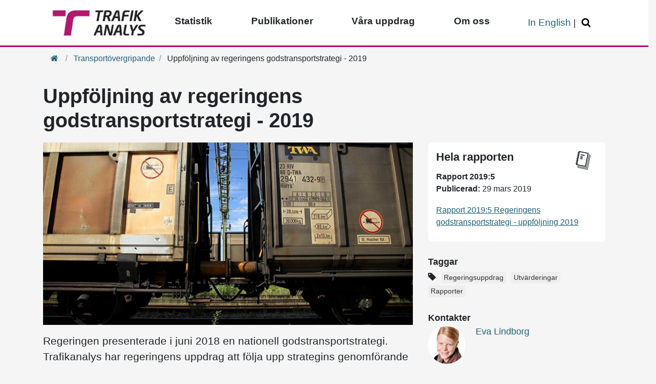

--- FILE ---
content_type: text/html; charset=utf-8
request_url: https://www.trafa.se/etiketter/transportovergripande/uppfoljning-av-regeringens-godstransportstrategi---2019-8238/
body_size: 14014
content:

<!DOCTYPE html>
<html lang="sv" data-ng-app="kit" class="ng-app:kit" id="ng-app">
<head>
    <meta charset="utf-8">
    <meta http-equiv="X-UA-Compatible" content="IE=edge">
    <meta name="viewport" content="width=device-width, initial-scale=1.0">
    <meta name="format-detection" content="telephone=no">
    <!-- Fonts for IE 11-->


<link rel="canonical" href="/etiketter/transportovergripande/uppfoljning-av-regeringens-godstransportstrategi---2019-8238/" />

    <!--[if lt IE 8]>
            <script>
                angular.bootstrap(document,['kit']);
            </script>
        <![endif]-->
            <title>Uppf&#246;ljning av regeringens godstransportstrategi - 2019</title>
        <meta name="pageid" content="8238" />


            <meta name="description" content="Regeringen presenterade i juni 2018 en nationell godstransportstrategi. Trafikanalys har regeringens uppdrag att f&amp;ouml;lja upp strategins genomf&amp;ouml;rande och a..." />
            <script type="application/ld+json">
                
                {
                    "@context": "https://schema.org",
                    "@type": "Article",
                    "name": "Uppföljning av regeringens godstransportstrategi - 2019",
                    "keywords" : "Regeringsuppdrag,Utvärderingar,Rapporter",
                    "additionalType" : "ArticlePage",
                    "subjectOf" : "Officiell publikation",
                    "genre" : "Trafikslagsövergripande",
                    "image" : "https://www.trafa.se/globalassets/bilder/tag-buss-och-tunnelbana/godsvagnar_webb.jpg"
                }
            </script>

    <!-- favicon -->
    <link rel="apple-touch-icon" sizes="57x57" href="/static/device-icons/apple-touch-icon-57x57.png">
    <link rel="apple-touch-icon" sizes="60x60" href="/static/device-icons/apple-touch-icon-60x60.png">
    <link rel="apple-touch-icon" sizes="72x72" href="/static/device-icons/apple-touch-icon-72x72.png">
    <link rel="apple-touch-icon" sizes="76x76" href="/static/device-icons/apple-touch-icon-76x76.png">
    <link rel="apple-touch-icon" sizes="114x114" href="/static/device-icons/apple-touch-icon-114x114.png">
    <link rel="apple-touch-icon" sizes="120x120" href="/static/device-icons/apple-touch-icon-120x120.png">
    <link rel="apple-touch-icon" sizes="144x144" href="/static/device-icons/apple-touch-icon-144x144.png">
    <link rel="apple-touch-icon" sizes="152x152" href="/static/device-icons/apple-touch-icon-152x152.png">
    <link rel="apple-touch-icon" sizes="180x180" href="/static/device-icons/apple-touch-icon-180x180.png">
    <link rel="icon" type="image/png" href="/static/device-icons/favicon-32x32.png" sizes="32x32">
    <link rel="icon" type="image/png" href="/static/device-icons/favicon-194x194.png" sizes="194x194">
    <link rel="icon" type="image/png" href="/static/device-icons/favicon-96x96.png" sizes="96x96">
    <link rel="icon" type="image/png" href="/static/device-icons/android-chrome-192x192.png" sizes="192x192">
    <link rel="icon" type="image/png" href="/static/device-icons/favicon-16x16.png" sizes="16x16">
    <link rel="icon" href="/favicon.ico" />
    <link rel="manifest" href="/manifest.webmanifest" crossorigin="use-credentials">
    <meta name="msapplication-TileColor" content="#ffffff">
    <meta name="msapplication-TileImage" content="/static/device-icons/mstile-144x144.png">
    <meta name="theme-color" content="#b70469">
    

<meta property="rek:pubdate" content="2019-03-29 09:51:10" />
<meta property="rek:enddate" content="2023-03-29 09:51:10" />

    <script>
        function rekPredictionDone() {

            //set clickable panel with js to enable click with no js
            $('.rekai-newsarticle-article').addClass('overlay-js');

            //clickable panel, apply css class "overlay"
            $('.rekai-newsarticle-article').on('click', function (e) {
                window.location = $(this).find('a:first').attr("href");
            });
        }
    </script>
   <script src="https://static.rekai.se/addon/rekai_autocomplete.min.js"></script>


<link href="/static/css/bundles?v=FpMsdmovZbkbuG4jnssD_7BUMlGWjFHjAm3mFHZxVi41" rel="stylesheet"/>
    
    <style>
        #search-btn-noscript {
            display: none;
        }
    </style>

    <noscript>
        <style>
            #search-btn {
                display: none;
            }

            #search-btn-noscript {
                display: inline-block;
                color: #333333;
                padding: 1px 6px;
            }
        </style>
    </noscript>
    <!-- App CSS -->
    
    
    <!-- Font Awesome CSS -->
    
    <!-- HTML5 shim and Respond.js for IE8 support of HTML5 elements and media queries -->
    <!--[if lt IE 9]>
        <script src="https://oss.maxcdn.com/html5shiv/3.7.2/html5shiv.min.js"></script>
        <script src="https://oss.maxcdn.com/respond/1.4.2/respond.min.js"></script>
    <![endif]-->

    

    


        <link rel="alternate" type="application/rss+xml" title="RSS" href="https://www.trafa.se/publikationer/alla-artiklar/rss">
<script type="text/javascript">var appInsights=window.appInsights||function(config){function t(config){i[config]=function(){var t=arguments;i.queue.push(function(){i[config].apply(i,t)})}}var i={config:config},u=document,e=window,o="script",s="AuthenticatedUserContext",h="start",c="stop",l="Track",a=l+"Event",v=l+"Page",r,f;setTimeout(function(){var t=u.createElement(o);t.src=config.url||"https://js.monitor.azure.com/scripts/a/ai.0.js";u.getElementsByTagName(o)[0].parentNode.appendChild(t)});try{i.cookie=u.cookie}catch(y){}for(i.queue=[],r=["Event","Exception","Metric","PageView","Trace","Dependency"];r.length;)t("track"+r.pop());return t("set"+s),t("clear"+s),t(h+a),t(c+a),t(h+v),t(c+v),t("flush"),config.disableExceptionTracking||(r="onerror",t("_"+r),f=e[r],e[r]=function(config,t,u,e,o){var s=f&&f(config,t,u,e,o);return s!==!0&&i["_"+r](config,t,u,e,o),s}),i}({instrumentationKey:"25182f0d-3007-46f1-a096-b43157e9baf4",sdkExtension:"a"});window.appInsights=appInsights;appInsights.queue&&appInsights.queue.length===0&&appInsights.trackPageView();</script></head>
<body  class="js-disabled articlepage">

    
    <script>
        window.dataLayer = window.dataLayer || [];

        window.dataLayer.push({
            'PageType': 'ArticlePage',
            'PageCategory': 'Trafikslagsövergripande',
            'PagePublishDate': '2019-03-29T09:51:10.0000000+01:00',
            'PageUpdateDate': '2019-03-29T09:51:10.0000000+01:00'
        });
    </script>

    <!-- Google Tag Manager -->
    <noscript>
        <iframe title="tagmanager" src="//www.googletagmanager.com/ns.html?id=GTM-5TR2VH"
                height="0" width="0" style="display:none;visibility:hidden"></iframe>
    </noscript>
    <script>
        (function (w, d, s, l, i) {
            w[l] = w[l] || []; w[l].push({
                'gtm.start':
                    new Date().getTime(), event: 'gtm.js'
            }); var f = d.getElementsByTagName(s)[0],
                j = d.createElement(s), dl = l != 'dataLayer' ? '&l=' + l : ''; j.async = true; j.src =
                    '//www.googletagmanager.com/gtm.js?id=' + i + dl; f.parentNode.insertBefore(j, f);
        })(window, document, 'script', 'dataLayer', 'GTM-5TR2VH');
    </script>
    <!-- End Google Tag Manager -->
    <!-- keyboard navigation -->
    <nav id="keyboard-nav-menu" aria-label="Navigering tangentbord" class="skip-link-container">
        <a href="#main" class="skip-link" accesskey="s">Hoppa &#246;ver navigering och g&#229; direkt till inneh&#229;ll</a>
        
    </nav>
    <!-- End keyboard navigation -->
    
        <div class="row d-block row-offcanvas row-offcanvas-left">


<div class="mega-menu-wrapper">
    <nav class="mega-menu" aria-label="Huvudmeny">

        <div class="mobile-toggle-menu">
            <button class="btn-mobile toggle-main" type="button" data-toggle="collapse" data-target=".menu-main" aria-controls="menu-main" aria-expanded="false" aria-label="Växla navigering"><span class="fa fa-bars" aria-hidden="true"></span></button>
                <div class="mobile-logo" style="">
                    <a href="/">
                        <img src="/contentassets/6576c1b6e3ab4952aae9ab97c3d07735/trafikanalys.jpg" alt="Trafikanalys - tillbaka till start">
                    </a>
                </div>

                <button class="btn-mobile toggle-search" type="button" data-toggle="collapse" data-target=".search-bar" aria-controls="search_bar" aria-expanded="false" aria-label="Öppna/Stäng Sök"><span class="fa fa-search" aria-hidden="true"></span></button>

        </div>
        <div class="container">
            <div class="collapse search-bar" id="search_bar">
            </div>
        </div>


        <ul class="collapse menu-main" id="menu-main" aria-label="Huvudmeny">
                <li class="main-logo">
                    <a href="/">
                        <img src="/contentassets/6576c1b6e3ab4952aae9ab97c3d07735/trafikanalys.jpg" alt="Trafikanalys - tillbaka till start">
                    </a>
                </li>

            <li  class="has-children">


                <a aria-label="Toppmeny - Statistik" class="menu-toggle has-children" data-tab="sub-8391" href="/sidor/statistikportalen/">Statistik</a>

                    <a href="#" class="toggle-sub"><span class="fa fa-plus" aria-hidden="true"></span><span class="sr-only">&#214;ppna/St&#228;ng undermeny</span></a>
                    <div id="sub-8391" class="menu-sub">
                        <a class="btn btn-more menuBlock-link" href="/sidor/statistikportalen/">G&#246;r ditt eget statistikurval</a>
                        <div class="close-sub"><a href="#"><span class="fa fa-times"></span><span class="sr-only">St&#228;ng undermeny</span></a></div>
                                <ul class="menu-ul">
                <li  class="test2 has-children">
                    <div class="menu-sub-2">




                        <a aria-label="Gruppering - Vägtrafik" class="" href="/vagtrafik/">V&#228;gtrafik</a>


                            <a href="#" class="toggle-sub">
                                <span class="fa fa-chevron-down" aria-hidden="true"></span>
                                <span class="sr-only">&#214;ppna/St&#228;ng undermeny</span>
                            </a>
                                <ul>
            <li class="menu-sub-2-item">                
                <a aria-label="Sida - Fordon på väg" class="" href="/vagtrafik/fordon/">Fordon p&#229; v&#228;g</a>
            </li>
            <li class="menu-sub-2-item">                
                <a aria-label="Sida - Lastbilstrafik" class="" href="/vagtrafik/lastbilstrafik/">Lastbilstrafik</a>
            </li>
            <li class="menu-sub-2-item">                
                <a aria-label="Sida - Utländska lastbilstransporter i Sverige" class="" href="/vagtrafik/utlandska-lastbilar/">Utl&#228;ndska lastbilstransporter i Sverige</a>
            </li>
            <li class="menu-sub-2-item">                
                <a aria-label="Sida - Vägtrafikskador" class="" href="/vagtrafik/vagtrafikskador/">V&#228;gtrafikskador</a>
            </li>
            <li class="menu-sub-2-item">                
                <a aria-label="Sida - Vägtrafikskadade i sjukvården" class="" href="/vagtrafik/vagtrafikskadade-inom-sjukvarden/">V&#228;gtrafikskadade i sjukv&#229;rden</a>
            </li>
            <li class="menu-sub-2-item">                
                <a aria-label="Sida - Trafikarbete på svenska vägar" class="" href="/vagtrafik/trafikarbete/">Trafikarbete p&#229; svenska v&#228;gar</a>
            </li>
            <li class="menu-sub-2-item">                
                <a aria-label="Sida - Körsträckor" class="" href="/vagtrafik/korstrackor/">K&#246;rstr&#228;ckor</a>
            </li>
            <li class="menu-sub-2-item">                
                <a aria-label="Sida - Lätta lastbilar" class="" href="/vagtrafik/latta-lastbilar/">L&#228;tta lastbilar</a>
            </li>
        </ul>


                    </div>
                </li>
                <li  class="test2 has-children">
                    <div class="menu-sub-2">




                        <a aria-label="Gruppering - Bantrafik" class="" href="/bantrafik/">Bantrafik</a>


                            <a href="#" class="toggle-sub">
                                <span class="fa fa-chevron-down" aria-hidden="true"></span>
                                <span class="sr-only">&#214;ppna/St&#228;ng undermeny</span>
                            </a>
                                <ul>
            <li class="menu-sub-2-item">                
                <a aria-label="Sida - Bantrafik" class="" href="/bantrafik/bantrafik/">Bantrafik</a>
            </li>
            <li class="menu-sub-2-item">                
                <a aria-label="Sida - Järnvägstransporter" class="" href="/bantrafik/jarnvagstransporter/">J&#228;rnv&#228;gstransporter</a>
            </li>
            <li class="menu-sub-2-item">                
                <a aria-label="Sida - Bantrafikskador" class="" href="/bantrafik/bantrafikskador/">Bantrafikskador</a>
            </li>
            <li class="menu-sub-2-item">                
                <a aria-label="Sida - Punktlighet på järnväg" class="" href="/bantrafik/punktlighet-pa-jarnvag/">Punktlighet p&#229; j&#228;rnv&#228;g</a>
            </li>
        </ul>


                    </div>
                </li>
                <li  class="test2 has-children">
                    <div class="menu-sub-2">




                        <a aria-label="Gruppering - Kollektivtrafik" class="" href="/kollektivtrafik/">Kollektivtrafik</a>


                            <a href="#" class="toggle-sub">
                                <span class="fa fa-chevron-down" aria-hidden="true"></span>
                                <span class="sr-only">&#214;ppna/St&#228;ng undermeny</span>
                            </a>
                                <ul>
            <li class="menu-sub-2-item">                
                <a aria-label="Sida - Regional linjetrafik" class="" href="/kollektivtrafik/kollektivtrafik/">Regional linjetrafik</a>
            </li>
            <li class="menu-sub-2-item">                
                <a aria-label="Sida - Linjetrafik på väg" class="" href="/kollektivtrafik/linjetrafik-pa-vag/">Linjetrafik p&#229; v&#228;g</a>
            </li>
            <li class="menu-sub-2-item">                
                <a aria-label="Sida - Linjetrafik på vatten" class="" href="/kollektivtrafik/linjetrafik-pa-vatten/">Linjetrafik p&#229; vatten</a>
            </li>
            <li class="menu-sub-2-item">                
                <a aria-label="Sida - Färdtjänst" class="" href="/kollektivtrafik/fardtjanst/">F&#228;rdtj&#228;nst</a>
            </li>
        </ul>


                    </div>
                </li>
                <li  class="test2 has-children">
                    <div class="menu-sub-2">




                        <a aria-label="Gruppering - Transportmönster" class="" href="/transportmonster/">Transportm&#246;nster</a>


                            <a href="#" class="toggle-sub">
                                <span class="fa fa-chevron-down" aria-hidden="true"></span>
                                <span class="sr-only">&#214;ppna/St&#228;ng undermeny</span>
                            </a>
                                <ul>
            <li class="menu-sub-2-item">                
                <a aria-label="Sida - Resvanor" class="" href="/transportmonster/RVU-Sverige/">Resvanor</a>
            </li>
            <li class="menu-sub-2-item">                
                <a aria-label="Sida - Transportarbete" class="" href="/transportmonster/transportarbete/">Transportarbete</a>
            </li>
            <li class="menu-sub-2-item">                
                <a aria-label="Sida - Varuflöden" class="" href="/transportmonster/varufloden/">Varufl&#246;den</a>
            </li>
        </ul>


                    </div>
                </li>
                <li  class="test2 has-children">
                    <div class="menu-sub-2">




                        <a aria-label="Gruppering - Sjöfart" class="" href="/sjofart/">Sj&#246;fart</a>


                            <a href="#" class="toggle-sub">
                                <span class="fa fa-chevron-down" aria-hidden="true"></span>
                                <span class="sr-only">&#214;ppna/St&#228;ng undermeny</span>
                            </a>
                                <ul>
            <li class="menu-sub-2-item">                
                <a aria-label="Sida - Sjötrafik" class="" href="/sjofart/sjotrafik/">Sj&#246;trafik</a>
            </li>
            <li class="menu-sub-2-item">                
                <a aria-label="Sida - Fartyg" class="" href="/sjofart/fartyg/">Fartyg</a>
            </li>
        </ul>


                    </div>
                </li>
                <li  class="test2 has-children">
                    <div class="menu-sub-2">




                        <a aria-label="Gruppering - Brev- och paketdistribution" class="" href="/brev-och-paketdistribution/">Brev- och paketdistribution</a>


                            <a href="#" class="toggle-sub">
                                <span class="fa fa-chevron-down" aria-hidden="true"></span>
                                <span class="sr-only">&#214;ppna/St&#228;ng undermeny</span>
                            </a>
                                <ul>
            <li class="menu-sub-2-item">                
                <a aria-label="Sida - Postverksamhet" class="" href="/brev-och-paketdistribution/postverksamhet/">Postverksamhet</a>
            </li>
        </ul>


                    </div>
                </li>
                <li  class="test2 has-children">
                    <div class="menu-sub-2">




                        <a aria-label="Gruppering - Elektronisk kommunikation" class="" href="/elektronisk-kommunikation/">Elektronisk kommunikation</a>


                            <a href="#" class="toggle-sub">
                                <span class="fa fa-chevron-down" aria-hidden="true"></span>
                                <span class="sr-only">&#214;ppna/St&#228;ng undermeny</span>
                            </a>
                                <ul>
            <li class="menu-sub-2-item">                
                <a aria-label="Sida - Televerksamhet" class="" href="/elektronisk-kommunikation/televerksamhet/">Televerksamhet</a>
            </li>
        </ul>


                    </div>
                </li>
                <li  class="test2 has-children">
                    <div class="menu-sub-2">




                        <a aria-label="Gruppering - Luftfart" class="" href="/luftfart2/">Luftfart</a>


                            <a href="#" class="toggle-sub">
                                <span class="fa fa-chevron-down" aria-hidden="true"></span>
                                <span class="sr-only">&#214;ppna/St&#228;ng undermeny</span>
                            </a>
                                <ul>
            <li class="menu-sub-2-item">                
                <a aria-label="Sida - Luftfart" class="" href="/luftfart2/luftfart/">Luftfart</a>
            </li>
        </ul>


                    </div>
                </li>
                <li  class="test2 has-children">
                    <div class="menu-sub-2">




                        <a aria-label="Gruppering - Övrig statistik" class="" href="/ovrig/">&#214;vrig statistik</a>


                            <a href="#" class="toggle-sub">
                                <span class="fa fa-chevron-down" aria-hidden="true"></span>
                                <span class="sr-only">&#214;ppna/St&#228;ng undermeny</span>
                            </a>
                                <ul>
            <li class="menu-sub-2-item">                
                <a aria-label="Sida - Transportbranschens ekonomi" class="" href="/ovrig/transportbranschens-ekonomi/">Transportbranschens ekonomi</a>
            </li>
            <li class="menu-sub-2-item">                
                <a aria-label="Sida - Sjöfartsföretag" class="" href="/ovrig/sjofartsforetag/">Sj&#246;fartsf&#246;retag</a>
            </li>
        </ul>


                    </div>
                </li>
                <li  class="test2 has-children">
                    <div class="menu-sub-2">




                        <a aria-label="Gruppering - Om vår statistik" class="" href="/sidor/statistik/">Om v&#229;r statistik</a>


                            <a href="#" class="toggle-sub">
                                <span class="fa fa-chevron-down" aria-hidden="true"></span>
                                <span class="sr-only">&#214;ppna/St&#228;ng undermeny</span>
                            </a>
                                <ul>
            <li class="menu-sub-2-item">                
                <a aria-label="Sida - Aktuella insamlingar av statistik" class="" href="/sidor/statistik/aktuella-insamlingar-av-statistik/">Aktuella insamlingar av statistik</a>
            </li>
        </ul>


                    </div>
                </li>
        </ul>

                    </div>
            </li>
            <li  class="has-children">


                <a aria-label="Toppmeny - Publikationer" class="menu-toggle has-children" data-tab="sub-4819" href="/publikationer/">Publikationer</a>

                    <a href="#" class="toggle-sub"><span class="fa fa-plus" aria-hidden="true"></span><span class="sr-only">&#214;ppna/St&#228;ng undermeny</span></a>
                    <div id="sub-4819" class="menu-sub">
                        <a class="btn btn-more menuBlock-link" href="/publikationer/">S&#246;k bland v&#229;ra publikationer</a>
                        <div class="close-sub"><a href="#"><span class="fa fa-times"></span><span class="sr-only">St&#228;ng undermeny</span></a></div>
                                <ul class="menu-ul">
                <li >
                    <div class="menu-sub-2">




                        <a aria-label="Gruppering - Rapporter" class="" href="/etiketter/rapport/">Rapporter</a>


                        

                    </div>
                </li>
                <li >
                    <div class="menu-sub-2">




                        <a aria-label="Gruppering - PM" class="" href="/etiketter/pm/">PM</a>


                        

                    </div>
                </li>
                <li  class="test2 has-children">
                    <div class="menu-sub-2">




                        <a aria-label="Gruppering - Analyser" class="" href="/publikationer/analyser-och-utredningar/">Analyser</a>


                            <a href="#" class="toggle-sub">
                                <span class="fa fa-chevron-down" aria-hidden="true"></span>
                                <span class="sr-only">&#214;ppna/St&#228;ng undermeny</span>
                            </a>
                                <ul>
            <li class="menu-sub-2-item">                
                <a aria-label="Sida - Nulägesanalys" class="" href="/publikationer/analyser-och-utredningar/nulagesanalys/">Nul&#228;gesanalys</a>
            </li>
            <li class="menu-sub-2-item">                
                <a aria-label="Sida - Styrmedelsanalys" class="" href="/publikationer/analyser-och-utredningar/styrmedelsanalys/">Styrmedelsanalys</a>
            </li>
            <li class="menu-sub-2-item">                
                <a aria-label="Sida - Utvärderingar" class="" href="/publikationer/analyser-och-utredningar/utvarderingar/">Utv&#228;rderingar</a>
            </li>
            <li class="menu-sub-2-item">                
                <a aria-label="Sida - Omvärldsanalys" class="" href="/publikationer/analyser-och-utredningar/omvarldsanalys/">Omv&#228;rldsanalys</a>
            </li>
        </ul>


                    </div>
                </li>
                <li >
                    <div class="menu-sub-2">




                        <a aria-label="Gruppering - Remissvar" class="" href="/etiketter/remissvar/">Remissvar</a>


                        

                    </div>
                </li>
                <li >
                    <div class="menu-sub-2">




                        <a aria-label="Gruppering - Konsultrapporter" class="" href="/etiketter/konsultrapport/">Konsultrapporter</a>


                        

                    </div>
                </li>
                <li >
                    <div class="menu-sub-2">




                        <a aria-label="Gruppering - EU-nyheter" class="" href="/etiketter/eu-nyheter/">EU-nyheter</a>


                        

                    </div>
                </li>
                <li >
                    <div class="menu-sub-2">




                        <a aria-label="Gruppering - Alla artiklar" class="" href="/publikationer/alla-artiklar/">Alla artiklar</a>


                        

                    </div>
                </li>
        </ul>

                    </div>
            </li>
            <li  class="has-children">


                <a aria-label="Toppmeny - Våra uppdrag" class="menu-toggle has-children" data-tab="sub-7810" href="/uppdrag/">V&#229;ra uppdrag</a>

                    <a href="#" class="toggle-sub"><span class="fa fa-plus" aria-hidden="true"></span><span class="sr-only">&#214;ppna/St&#228;ng undermeny</span></a>
                    <div id="sub-7810" class="menu-sub">
                        <a class="btn btn-more menuBlock-link" href="/uppdrag/">V&#229;ra uppdrag</a>
                        <div class="close-sub"><a href="#"><span class="fa fa-times"></span><span class="sr-only">St&#228;ng undermeny</span></a></div>
                                <ul class="menu-ul">
                <li >
                    <div class="menu-sub-2">




                        <a aria-label="Gruppering - Pågående uppdrag" class="" href="/uppdrag/pagaende-uppdrag/">P&#229;g&#229;ende uppdrag</a>


                        

                    </div>
                </li>
                <li >
                    <div class="menu-sub-2">




                        <a aria-label="Gruppering - Avslutade uppdrag" class="" href="/uppdrag/avslutade-uppdrag/">Avslutade uppdrag</a>


                        

                    </div>
                </li>
                <li  class="test2 has-children">
                    <div class="menu-sub-2">




                        <a aria-label="Gruppering - Transportpolitiska målen" class="" href="/uppdrag/transportpolitiska-mal/">Transportpolitiska m&#229;len</a>


                            <a href="#" class="toggle-sub">
                                <span class="fa fa-chevron-down" aria-hidden="true"></span>
                                <span class="sr-only">&#214;ppna/St&#228;ng undermeny</span>
                            </a>
                                <ul>
            <li class="menu-sub-2-item">                
                <a aria-label="Sida - Måluppföljningens rapporter" class="" href="/uppdrag/transportpolitiska-mal/maluppfoljningens-rapporter/">M&#229;luppf&#246;ljningens rapporter</a>
            </li>
            <li class="menu-sub-2-item">                
                <a aria-label="Sida - Fördjupad måluppföljning" class="" href="/uppdrag/transportpolitiska-mal/fordjupad-maluppfoljning/">F&#246;rdjupad m&#229;luppf&#246;ljning</a>
            </li>
            <li class="menu-sub-2-item">                
                <a aria-label="Sida - Preciseringsöversynen" class="" href="/uppdrag/transportpolitiska-mal/preciseringsoversynen/">Preciserings&#246;versynen</a>
            </li>
        </ul>


                    </div>
                </li>
                <li >
                    <div class="menu-sub-2">




                        <a aria-label="Gruppering - Remissvar" class="" href="/etiketter/remissvar/">Remissvar</a>


                        

                    </div>
                </li>
                <li >
                    <div class="menu-sub-2">




                        <a aria-label="Gruppering - Omvärldsbevakning" class="" href="/sidor/omvarldsbevakning/">Omv&#228;rldsbevakning</a>


                        

                    </div>
                </li>
        </ul>

                    </div>
            </li>
            <li  class="has-children">


                <a aria-label="Toppmeny - Om oss" class="menu-toggle has-children" data-tab="sub-3228" href="/om-oss/">Om oss</a>

                    <a href="#" class="toggle-sub"><span class="fa fa-plus" aria-hidden="true"></span><span class="sr-only">&#214;ppna/St&#228;ng undermeny</span></a>
                    <div id="sub-3228" class="menu-sub">
                        <a class="btn btn-more menuBlock-link" href="/om-oss/">Om v&#229;r verksamhet</a>
                        <div class="close-sub"><a href="#"><span class="fa fa-times"></span><span class="sr-only">St&#228;ng undermeny</span></a></div>
                                <ul class="menu-ul">
                <li  class="test2 has-children">
                    <div class="menu-sub-2">




                        <a aria-label="Gruppering - Kontakta oss" class="" href="/om-oss/kontakta-oss/">Kontakta oss</a>


                            <a href="#" class="toggle-sub">
                                <span class="fa fa-chevron-down" aria-hidden="true"></span>
                                <span class="sr-only">&#214;ppna/St&#228;ng undermeny</span>
                            </a>
                                <ul>
            <li class="menu-sub-2-item">                
                <a aria-label="Sida - Aktuella upphandlingar" class="" href="/om-oss/kontakta-oss/aktuella-upphandlingar/">Aktuella upphandlingar</a>
            </li>
            <li class="menu-sub-2-item">                
                <a aria-label="Sida - Praktik och examensarbeten" class="" href="/om-oss/kontakta-oss/praktik-hos-oss/">Praktik och examensarbeten</a>
            </li>
            <li class="menu-sub-2-item">                
                <a aria-label="Sida - Fakturering/e-faktura" class="" href="/om-oss/kontakta-oss/e-fakturor/">Fakturering/e-faktura</a>
            </li>
        </ul>


                    </div>
                </li>
                <li >
                    <div class="menu-sub-2">




                        <a aria-label="Gruppering - Lediga jobb" class="" href="/om-oss/lediga-jobb/">Lediga jobb</a>


                        

                    </div>
                </li>
                <li >
                    <div class="menu-sub-2">




                        <a aria-label="Gruppering - Medarbetare berättar" class="" href="/sidor/medarbetare-berattar/">Medarbetare ber&#228;ttar</a>


                        

                    </div>
                </li>
                <li  class="test2 has-children">
                    <div class="menu-sub-2">




                        <a aria-label="Gruppering - Press" class="" href="/om-oss/press/">Press</a>


                            <a href="#" class="toggle-sub">
                                <span class="fa fa-chevron-down" aria-hidden="true"></span>
                                <span class="sr-only">&#214;ppna/St&#228;ng undermeny</span>
                            </a>
                                <ul>
            <li class="menu-sub-2-item">                
                <a aria-label="Sida - GD-blogg" class="" href="/om-oss/press/gd-blogg/">GD-blogg</a>
            </li>
            <li class="menu-sub-2-item">                
                <a aria-label="Sida - Kalender" class="" href="/sidor/kalendern/">Kalender</a>
            </li>
            <li class="menu-sub-2-item">                
                <a aria-label="Sida - Nyhetsbrev" class="" href="/om-oss/press/nyhetsbrev/">Nyhetsbrev</a>
            </li>
            <li class="menu-sub-2-item">                
                <a aria-label="Sida - Webbinarier" class="" href="/om-oss/press/webbinarier/">Webbinarier</a>
            </li>
        </ul>


                    </div>
                </li>
                <li  class="test2 has-children">
                    <div class="menu-sub-2">




                        <a aria-label="Gruppering - Vår organisation" class="" href="/om-oss/verksamheten/">V&#229;r organisation</a>


                            <a href="#" class="toggle-sub">
                                <span class="fa fa-chevron-down" aria-hidden="true"></span>
                                <span class="sr-only">&#214;ppna/St&#228;ng undermeny</span>
                            </a>
                                <ul>
            <li class="menu-sub-2-item">                
                <a aria-label="Sida - Vetenskapligt råd" class="" href="/om-oss/verksamheten/vetenskapligt-rad/">Vetenskapligt r&#229;d</a>
            </li>
            <li class="menu-sub-2-item">                
                <a aria-label="Sida - Användarråd" class="" href="/sidor/anvandarrad/">Anv&#228;ndarr&#229;d</a>
            </li>
            <li class="menu-sub-2-item">                
                <a aria-label="Sida - Årsredovisning" class="" href="/etiketter/arsredovisning/">&#197;rsredovisning</a>
            </li>
        </ul>


                    </div>
                </li>
        </ul>

                    </div>
            </li>




            <li class="mobile-only">
                <a href="/en/" class="menu-toggle" data-tab="sub-4">In English</a>
            </li>
            <li class="secondary-nav">

                    <a href="/en/">In English</a>

                    <span>|</span> <button class="search-btn" id="search-btn" type="button" data-toggle="collapse" data-target=".desktop-search" aria-controls="desktop_search" aria-expanded="false" aria-label="Öppna/Stäng Sök"><span class="fa fa-search" aria-hidden="true"></span></button>
                    <a aria-label="Gå till söksida" href="/sok/" class="search-btn" id="search-btn-noscript"><span class="fa fa-search"></span></a>




            </li>
        </ul>
        <div class="container" role="search" aria-label="Sökfält">
<div class="col-12 collapse desktop-search" id="desktop_search">
    <div id="search-field" class="form-group">
        <noscript>
            <form id="quick-search-form-nojs" class="search navbar-form navbar-left" action="/sok/" method="post" name="search">
                <div class="form-group left-inner-addon">
                    <label for="quicksearchinputnojs" class="sr-only">Snabbs&#246;k</label>
                    <input type="search" name="search" accesskey="5" id="quicksearchinputnojs" class="form-control search-field" autocomplete="off" />
                    <button type="submit" value="submit" form="quick-search-form-nojs" class="float-right search-button">
                        <span class="sr-only">S&#246;k</span>
                    </button>
                </div>
            </form>
        </noscript>
        <form id="quick-search-form" name="search" class="searchrekai navbar-form navbar-left hidden no-hidden-js" action="/sok/" method="get">
            <div class="form-group left-inner-addon">
                <label for="quicksearchinput" class="sr-only">Snabbs&#246;k</label>
                <input type="search" name="query" accesskey="4" id="quicksearchinput" class="form-control search-field rekai-ac" autocomplete="off">
                <button type="submit" value="submit" form="quick-search-form" class="float-right search-button">
                    <span class="sr-only">S&#246;k</span>
                </button>
            </div>
        </form>
    </div>
    <script>    
        /*Will also fire for searchpage RekAI autocomplete requests*/        
		window.addEventListener('load',
			function () {
				rekai_autocomplete('.rekai-ac')
					.on('rekai_autocomplete:selected', function (event, suggestion, dataset) {
						var btn = event.target.parentElement.parentElement.querySelectorAll('button[type=submit]')[0];
						btn.click();
					}); 
			}, false);
    </script>
</div>        </div>
    </nav>
</div>
<div class="black-box"></div>





            
            <div class="col-12">
                <div class="pink-ribbon"></div>

                    <div class="container">


<nav role="navigation" aria-label="Brödsmulor">
<ol class="breadcrumb">
<li class="breadcrumb-item"><a href=/><span class="fa fa-home"></span><span class="sr-only">Hem</span></a></li>
<li class="breadcrumb-item">
<a href="/etiketter/transportovergripande/">Transport&#246;vergripande</a>
</li>
<li class="breadcrumb-item active">
Uppföljning av regeringens godstransportstrategi - 2019
</li>
</ol>
</nav>


                    </div>
                <main id="main">
                    


<div class="container">
    <div class="row">
        <div class="col-lg-8">
                <h1><span></span>Uppf&#246;ljning av regeringens godstransportstrategi - 2019</h1>
        </div>
        <div class="col-lg-4"></div>
        <div class="col-lg-8">
                    <img src="https://www.trafa.se/globalassets/bilder/tag-buss-och-tunnelbana/godsvagnar_webb.jpg" alt="Godsvagnar" class="img-fluid mb-3">
                            <div class="preamble"><p>Regeringen presenterade i juni 2018 en nationell godstransportstrategi. Trafikanalys har regeringens uppdrag att f&ouml;lja upp strategins genomf&ouml;rande och att utv&auml;rdera resultatet av arbetet under perioden 2018&ndash;2022.&nbsp;&nbsp;I den h&auml;r rapporten presenteras en f&ouml;rsta uppf&ouml;ljning tillsammans med en plan f&ouml;r genomf&ouml;randet av Trafikanalys uppdrag kommande &aring;r.</p></div>

            <div class="publication-box-mobile">



            <div class="publication-box">


                <div class="d-flex justify-content-between">
                    <div><h2 class="h3">Hela rapporten</h2></div>
                    <div class="icon-div"><span class="icon-trafa-notebook"></span></div>
                </div>
                <div class="info">
                        <span class="publication-box_bold">Rapport 2019:5</span>
                                            <div class="d-flex align-items-center mb-2">
                                <span class="publication-box_bold mb-0">Publicerad:&nbsp;</span>
                            <span class="publication-date mb-0">29 mars 2019</span>
                        </div>
                    <ul class="list-group">
                            <li class="list-group-item">
                                            <a title="&#214;ppnas i nytt f&#246;nster" target="_blank" href="https://www.trafa.se/globalassets/rapporter/2019/rapport-2019_5-regeringens-godstransportstrategi---uppfoljning-2019.pdf">Rapport 2019:5 Regeringens godstransportstrategi - uppf&#246;ljning 2019</a>
                            </li>
                    </ul>


                </div>




            </div>
            </div>

            <div class="main-body">
                <h2>Strategin i korthet&nbsp;</h2>
<p>I den nationella godstransportstrategin presenterades f&ouml;ljande resultat- och effektm&aring;l:&nbsp;</p>
<ul>
<li>konkurrenskraftiga och h&aring;llbara godstransporter,</li>
<li>omst&auml;llning till fossilfria transporter, samt</li>
<li>innovation, kompetens och kunskap.</li>
</ul>
<p>F&ouml;r dessa tre m&aring;l n&auml;mns i strategin 14 insatsomr&aring;den och 95 insatser. Sedan strategin presenterades har regeringen gett 13 s&auml;rskilda regeringsuppdrag, varav 11 &auml;r utredningsuppdrag, men strategin rymmer m&aring;nga fler insatser &auml;n dessa s&auml;rskilda uppdrag.&nbsp;</p>
<h2>M&aring;nga uppdrag och omfattande samverkan har initierats&nbsp;</h2>
<p>Strategin har initialt haft ett stort genomslag. Den mediala uppm&auml;rksamheten har varit tydlig. Sammanfattningsvis &auml;r akt&ouml;rerna positiva till strategin och flera av insatserna och samverkan inom det nationella godstransportr&aring;det.</p>
<p>Trots den relativt korta tiden sedan strategin antogs har ett stort antal av insatserna som n&auml;mns i strategin startats. Det kan avse allt fr&aring;n genomf&ouml;rande av konkreta &aring;tg&auml;rder och framtagning av kunskaps&ouml;versikter och analyser eller st&ouml;d och uppmuntran till samverkan p&aring; olika plan. De konkreta resultaten i termer av effekter p&aring; strategins m&aring;l &auml;r dock begr&auml;nsade, vilket &auml;r naturligt b&aring;de med tanke p&aring; den korta tiden och den huvudsakliga inriktningen p&aring; de hittills aktiverade insatserna.&nbsp;</p>
<p>Vid denna rapports publicering har tv&aring; av de s&auml;rskilda regeringsuppdragen redovisats. F&ouml;r att st&auml;lla om fordonsflottan av tunga fossildrivna fordon f&ouml;resl&aring;s att en ny milj&ouml;lastbilspremie inf&ouml;rs. Premien f&ouml;resl&aring;s utg&aring; till de som k&ouml;per fabriksnya lastbilar med en totalvikt &ouml;ver 16 ton, f&ouml;rutsatt att fordonen drivs med el, gas eller etanol.&nbsp;</p>
<p>I det andra uppdraget f&ouml;resl&aring;s vidare en &rdquo;breddad ekobonus&rdquo; f&ouml;r att minska kostnader f&ouml;r omlastning och stimulera till uppstart av nya transportl&ouml;sningar som bidrar till &ouml;verflyttning av gods till sj&ouml;fart och j&auml;rnv&auml;g. I rapporten presenteras ett f&ouml;rslag till ekonomiskt st&ouml;d till intermodala godstransporter som tar sin utg&aring;ngspunkt i det nuvarande ekobonussystemet som &auml;r riktat till sj&ouml;fart, men som &auml;r mer anpassat f&ouml;r att stimulera till nya l&ouml;sningar som kopplar samman olika transportsystem.&nbsp;</p>
<h3>Uppf&ouml;ljning och utv&auml;rdering 2019&ndash;2022&nbsp;</h3>
<p>Trafikanalys rapporteringar av genomf&ouml;randet sker &aring;rligen till Regeringskansliet 31 mars. Dessutom sker en &aring;rlig rapportering till det nationella godstransportr&aring;det. Delredovisning av utv&auml;rderingen sker 31 december 2020. Slutrapportering av utv&auml;rderingen, samt hela uppdraget, redovisas till Regeringskansliet 31 december 2022. Arbetet kommer konkret att resultera i ett antal publikationer.&nbsp;</p>
<ul>
<li>Uppf&ouml;ljningsrapport 2019</li>
<li><a href="/etiketter/transportovergripande/nationella-godstransportstrategin---uppfoljning-2020-9193/">Uppf&ouml;ljningsrapport 2020 </a></li>
<li>Uppf&ouml;ljningsrapport 2021</li>
<li>Uppf&ouml;ljningsrapport 2022</li>
<li>Rapport &ndash; halvtidsutv&auml;rdering 2020</li>
<li>Rapport - slututv&auml;rdering 2022</li>
<li>Separata projekt-PM, konsultrapporter etc.</li>
</ul>
            </div>

            

            <!-- Länklista -->
            <!-- artikelblock - relaterade artiklar -->        

<hr>
<section class="row related-article-list-container" aria-label="relaterade artiklar">
                <ul class="row">
                        <li class="col-lg-6 col-xl-4">
                            <div class="card card-info overlay">
                                <div class="h-100">
                                    <img src="/globalassets/bilder/sjo-och-hav/containrar-upplyfta-i-rad.jpg" class="img-fluid" alt="">
                                </div>
                                <div class="card-body">
                                    <h3 class="card-title mb-3"><a href="/etiketter/transportovergripande/nationella-godstransportstrategin---uppfoljning-2020-9193/">Uppf&#246;ljning av den nationella godstransportstrategin 2020</a></h3>

                                    <p>Regeringen presenterade 2018 en nationell strategi f&#246;r godstransporter. Trafikanalys har regeringens uppdrag att f&#246;lja upp och...</p>
                                </div>
                            </div>
                        </li>
                        <li class="col-lg-6 col-xl-4">
                            <div class="card card-info overlay">
                                <div class="h-100">
                                    <img src="/globalassets/bilder/sjo-och-hav/containrar-upplyfta-i-rad.jpg" class="img-fluid" alt="">
                                </div>
                                <div class="card-body">
                                    <h3 class="card-title mb-3"><a href="/etiketter/transportovergripande/uppdrag-att-utvardera-strategi-for-godstransporter-7714/">Uppdrag att utv&#228;rdera strategi f&#246;r godstransporter</a></h3>

                                    <p>Trafikanalys har haft regeringens uppdrag att l&#246;pande f&#246;lja upp och utv&#228;rdera arbetet med att genomf&#246;ra den nationella...</p>
                                </div>
                            </div>
                        </li>
                </ul>
</section>

        </div>
        <div class="col-lg-4 sidebar sidebar-article" role="complementary" aria-label="Kontakt och Dela">
            <div class="publication-box-desktop">



            <div class="publication-box">


                <div class="d-flex justify-content-between">
                    <div><h2 class="h3">Hela rapporten</h2></div>
                    <div class="icon-div"><span class="icon-trafa-notebook"></span></div>
                </div>
                <div class="info">
                        <span class="publication-box_bold">Rapport 2019:5</span>
                                            <div class="d-flex align-items-center mb-2">
                                <span class="publication-box_bold mb-0">Publicerad:&nbsp;</span>
                            <span class="publication-date mb-0">29 mars 2019</span>
                        </div>
                    <ul class="list-group">
                            <li class="list-group-item">
                                            <a title="&#214;ppnas i nytt f&#246;nster" target="_blank" href="https://www.trafa.se/globalassets/rapporter/2019/rapport-2019_5-regeringens-godstransportstrategi---uppfoljning-2019.pdf">Rapport 2019:5 Regeringens godstransportstrategi - uppf&#246;ljning 2019</a>
                            </li>
                    </ul>


                </div>




            </div>
            </div>
            <!-- taggar -->

    <div class="row tags" >
        <div class="col-12">
                <h2 class="h4">Taggar</h2>
                <span class="fa fa-tag"></span>
                    <span class="badge badge-info">
                        <a aria-label="Etikett - Regeringsuppdrag" href="/etiketter/regeringsuppdrag2/">Regeringsuppdrag</a>
                    </span>
                    <span class="badge badge-info">
                        <a aria-label="Etikett - Utv&#228;rderingar" href="/publikationer/analyser-och-utredningar/utvarderingar/">Utv&#228;rderingar</a>
                    </span>
                    <span class="badge badge-info">
                        <a aria-label="Etikett - Rapporter" href="/etiketter/rapport/">Rapporter</a>
                    </span>
        </div>
    </div>



            <!-- kontaktkort -->



    <div class="row contacts" >
                    <div class="col-12">
                <h2 class="h4 mt-0">Kontakter</h2>
            </div>
                <div class="col-12">

                    <div class="media author">

                                <div class="media-left">
                                    <img class="media-object circular author-img" src="https://www.trafa.se/globalassets/bilder/personal/eva-lindborg.jpg" alt="Eva Lindborg">
                                </div>


                        <div class="media-body">
                            <h3 class="h4 media-heading"><a href="/kontakter/eva-lindborg/">Eva Lindborg</a></h3>

                        </div>
                    </div>
                </div>
                <div class="col-12">

                    <div class="media author">

                                <div class="media-left">
                                    <img class="media-object circular author-img" src="https://www.trafa.se/globalassets/bilder/personal/krister-sandberg-200x200.jpg" alt="Krister Sandberg">
                                </div>


                        <div class="media-body">
                            <h3 class="h4 media-heading"><a href="/kontakter/krister-sandberg/">Krister Sandberg</a></h3>
                                <span class="contact-info">
                                    <a href="callto:010-4144222">
                                        <span class="fa fa-phone-square"></span>010-414 42 22
                                    </a>
                                </span>

                                <span class="contact-info">
                                    <a href="mailto:krister.sandberg@trafa.se" title="Skicka e-post till Krister Sandberg"><span class="fa fa-envelope-square"></span>Skicka e-post till Krister</a>
                                </span>
                        </div>
                    </div>
                </div>
    </div>


            <!-- publiceringsdatum -->
            <h2 class="h4">Publicerad</h2>
            <div class="contentfooter">
                <span class="date">29 mars 2019</span>
            </div>
            <!-- dela-knappar -->

    <div class="share-buttons">
        <h2 class="h4 mt-0">Dela/Skriv ut</h2>
        <div class="row @*share-us*@">           
            <div class="col-12">
                <div class="pull-left print-share">
                    <button type="button" class="btn btn-default btn-xs btn-round btn-print"><span class="fa fa-print"></span><span class="sr-only">Skriv ut</span></button>
                    <button id="buttonShare" type="button" data-toggle="modal" data-target="#shareModal" class="btn btn-default btn-xs btn-round btn-share"><span class="fa fa-share-alt"></span><span class="sr-only">Dela</span></button>

                </div>
            </div>
        </div>

        <!-- print/share -->
            <div id="shareModal" class="modal fade" tabindex="-1" role="dialog" aria-labelledby="shareModalTitle">
                <div class="modal-dialog">
                    <div class="modal-content">
                        <div class="modal-header">
                            <h3 id="shareModalTitle" class="modal-title modal-share-title">Dela denna sida</h3>
                            <button type="button" data-dismiss="modal" class="close"><span class="fa fa-close"></span><span class="sr-only">St&#228;ng</span></button>
                        </div>
                        <div class="modal-body share_modal">
                            <p>
                                <span class="fa fa-link"></span>
                                https://www.trafa.se/etiketter/transportovergripande/uppfoljning-av-regeringens-godstransportstrategi---2019-8238/
                            </p>                            
                            <a href="https://www.linkedin.com/cws/share?url=https%3a%2f%2fwww.trafa.se%2fetiketter%2ftransportovergripande%2fuppfoljning-av-regeringens-godstransportstrategi---2019-8238%2f" class="social-share social-in" id="shareLinkedin" target="_blank" title="Dela på Linkedin">
                                <svg xmlns:xlink="http://www.w3.org/1999/xlink" viewBox="-5 -5 156.5 156.5" version="1.1" y="116" x="0px" enable-background="new 0 0 146.5 146.5">
                                    <circle cy="73.2" cx="73.2" r="73.2"></circle>
                                    <g>
                                        <path d="m40.5 61.1h14.4v46.1h-14.4v-46.1zm7.2-22.9c4.6 0 8.3 3.7 8.3 8.3s-3.7 8.3-8.3 8.3-8.3-3.7-8.3-8.3 3.7-8.3 8.3-8.3"></path>
                                        <path d="m63.9 61.1h13.7v6.3h0.2c1.9-3.6 6.6-7.5 13.6-7.5 14.5 0 17.2 9.6 17.2 22v25.3h-14.4v-22.4c0-5.3-0.1-12.2-7.5-12.2-7.5 0-8.6 5.8-8.6 11.8v22.8h-14.2v-46.1z"></path>
                                    </g>
                                </svg>
                                <span class="sr-only">
                                    Dela på Linkedin
                                </span>
                            </a>
                            <a href="http://www.facebook.com/sharer.php?u=https%3a%2f%2fwww.trafa.se%2fetiketter%2ftransportovergripande%2fuppfoljning-av-regeringens-godstransportstrategi---2019-8238%2f" class="social-share social-fb" id="shareFacebook" target="_blank" title="Dela på Facebook">
                                <svg xmlns:xlink="http://www.w3.org/1999/xlink" id="share-facebook-01" xml:space="preserve" viewBox="-5 -5 156.5 156.5" version="1.1" y="0" x="0px" enable-background="new 0 0 146.5 146.5">
                                <circle cy="73.2" cx="73.2" r="73.2"></circle>
                                <g>
                                <path id="share-facebook-01-f_19_" d="m78.2 112.3v-36.9h12.4l1.9-14.4h-14.3v-9.2c0-4.2 1.2-7 7.1-7h7.6v-12.9c-1.3-0.2-5.8-0.6-11.1-0.6-11 0-18.5 6.7-18.5 19v10.7h-12.4v14.4h12.4v36.9h14.9z"></path>
                                </g>
                            </svg>
                                <span class="sr-only">
                                    Dela på Facebook
                                </span>
                            </a>
                            <a href="https://x.com/intent/tweet?text=Uppf%c3%b6ljning+av+regeringens+godstransportstrategi+-+2019+-+https%3a%2f%2fwww.trafa.se%2fetiketter%2ftransportovergripande%2fuppfoljning-av-regeringens-godstransportstrategi---2019-8238%2f" class="social-share social-tw" id="shareTwitter" target="_blank" title="Dela på X">
                                <svg fill="#DC7633" xmlns="http://www.w3.org/2000/svg" xmlns:xlink="http://www.w3.org/1999/xlink" width="200"
                                     zoomAndPan="magnify" viewBox="0 0 375 374.9999" height="200" preserveAspectRatio="xMidYMid meet" version="1.0">
                                    <defs>
                                        <path d="M 7.09375 7.09375 L 367.84375 7.09375 L 367.84375 367.84375 L 7.09375 367.84375 Z M 7.09375 7.09375 "
                                              fill="#000000"></path>
                                    </defs>
                                    <g>
                                        <path d="M 187.46875 7.09375 C 87.851562 7.09375 7.09375 87.851562 7.09375 187.46875 C 7.09375 287.085938 87.851562 367.84375 187.46875 367.84375 C 287.085938 367.84375 367.84375 287.085938 367.84375 187.46875 C 367.84375 87.851562 287.085938 7.09375 187.46875 7.09375 "
                                              fill-opacity="1" fill-rule="nonzero" fill="#000000"></path>
                                    </g>
                                    <g transform="translate(85, 75)">
                                        <svg xmlns="http://www.w3.org/2000/svg" viewBox="0 0 24 24" version="1.1"
                                             height="215" width="215">
                                            <path d="M18.244 2.25h3.308l-7.227 8.26 8.502 11.24H16.17l-5.214-6.817L4.99 21.75H1.68l7.73-8.835L1.254 2.25H8.08l4.713 6.231zm-1.161 17.52h1.833L7.084 4.126H5.117z"
                                                  fill="#ffffff"></path>
                                        </svg>
                                    </g>
                                </svg>
                                <span class="sr-only">
                                    Dela på X
                                </span>
                            </a>
                        </div>
                    </div>
                </div>
            </div>

    </div>

            </div>

        </div>
</div>
                </main>
            </div>
            <footer class="footer" aria-label="Sidfot">
<div class="footer-content">
    <div class="container">
        <div class="row">
            <div class="col-md-3">
                <h2 class="h4">Om Trafikanalys</h2>
                    <ul class="list-group">
                            <li class="list-group-item"><a href="/om-oss/">Om oss</a> </li>
                            <li class="list-group-item"><a href="/om-oss/kontakta-oss/">Kontakta oss</a> </li>
                            <li class="list-group-item"><a href="/om-oss/lediga-jobb/">Lediga jobb</a> </li>
                            <li class="list-group-item"><a href="/om-oss/kontakta-oss/aktuella-upphandlingar/">Aktuella upphandlingar</a> </li>
                    </ul>
            </div>
            <div class="col-md-3">
                <h2 class="h4">V&#229;ra uppdrag </h2>
                    <ul class="list-group">
                            <li class="list-group-item"><a href="/uppdrag/transportpolitiska-mal/">Transportpolitiska m&#229;len</a> </li>
                            <li class="list-group-item"><a href="/etiketter/prognoser-for-fordonsflottan/">Prognoser f&#246;r v&#228;gfordonsflottan</a> </li>
                            <li class="list-group-item"><a href="/etiketter/sjofart/">Allt inom sj&#246;fart</a> </li>
                            <li class="list-group-item"><a href="/etiketter/transportekonomi/">Transportsektorns kostnader</a> </li>
                    </ul>
            </div>
            <div class="col-md-3">
                <h2 class="h4">Nyheter och artiklar</h2>
                    <ul class="list-group">
                            <li class="list-group-item"><a href="/om-oss/press/nyhetsbrev/">Nyhetsbrev</a> </li>
                            <li class="list-group-item"><a href="/om-oss/press/">Press</a> </li>
                            <li class="list-group-item"><a href="/sidor/aktuella-artiklar-om-fordon/">Aktuella artiklar om fordon</a> </li>
                            <li class="list-group-item"><a href="/om-oss/press/gd-blogg/">GD-blogg</a> </li>
                    </ul>
            </div>

            <div class="col-md-3">
                    <h2 class="h4">Mer fr&#229;n Trafikanalys</h2>
                                    <ul class="list-group">
                            <li class="list-group-item"><a href="/etiketter/remissvar/">Remissvar</a> </li>
                            <li class="list-group-item"><a href="/sidor/kalendern/">Kalender</a> </li>
                            <li class="list-group-item"><a href="/om-oss/kontakta-oss/praktik-hos-oss/">Praktik och examensarbeten</a> </li>
                            <li class="list-group-item"><a href="/om-oss/om-webbplatsen/">Webbplatsen och anv&#228;ndarvillkor</a> </li>
                    </ul>
            </div>

        </div>
    </div>
</div>
<div class="footer-contact">
    <div class="container">
        <div class="row">
            <div class="col-md-3">
                <img src="/contentassets/6576c1b6e3ab4952aae9ab97c3d07735/trafikanalys_rgb_svart.png" alt="Logotyp trafikanalys">
            </div>
            <div class="col-md-3">
                <p>Trafikanalys<br />Rosenlundsgatan 54<br />118 63 Stockholm</p>
            </div>
            <div class="col-md-3">
                <p>Tel: <a href="tel:0104144200">+46 (0)10-414 42 00</a>&nbsp;<br />E-post: <a style="text-decoration: underline;" href="mailto:trafikanalys@trafa.se">trafikanalys@trafa.se</a><br /><a style="text-decoration: underline;" href="/om-oss/om-webbplatsen/tillganglighetsredogorelse/">Tillg&auml;nglighetsredog&ouml;relse</a></p>
            </div>
        </div>
    </div>
</div>
                <script type="text/javascript" src="https://dl.episerver.net/13.6.1/epi-util/find.js"></script>
<script type="text/javascript">
if(FindApi){var api = new FindApi();api.setApplicationUrl('/');api.setServiceApiBaseUrl('/find_v2/');api.processEventFromCurrentUri();api.bindWindowEvents();api.bindAClickEvent();api.sendBufferedEvents();}
</script>

            </footer>
            
        </div>


    <!-- modal newsletter -->
    <!-- cookie bar -->
    

        <!-- Bootstrap core JavaScript
        ================================================== -->
        <!-- Placed at the end of the document so the pages load faster -->
<script src="/static/js/bundles?v=wgDAGAA7_sF1cqJNKyjzA36kS9jQXsCo_399LRT4KVI1"></script>
<script src="/angularlocale_sv?v=Q5sDZyg_Yk7U6skb34DbZvjQn3Nxnpg1w0z8OzAxqC01"></script>


</body>
</html>

